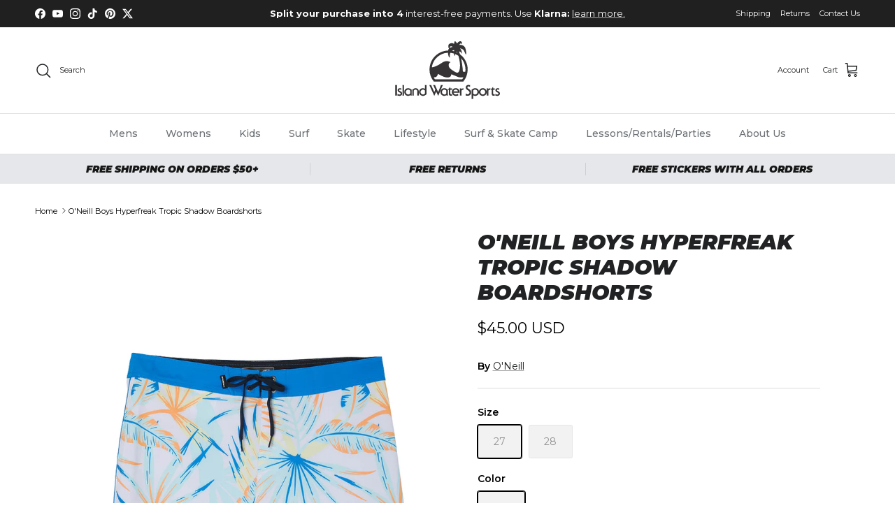

--- FILE ---
content_type: text/javascript
request_url: https://islandwatersports.com/cdn/shop/t/23/assets/countdown-timer.js?v=109868357729466903001750711106
body_size: 113
content:
if(!customElements.get("countdown-timer")){class CountdownTimer extends HTMLElement{constructor(){super(),this.endDate=new Date(this.dataset.endDate).getTime(),Number(this.endDate)&&(this.closest(".marquee-item")||window.initLazyScript(this,this.init.bind(this)))}init(){this.daysEl=this.querySelector(".js-days .countdown__number-part"),this.hoursPart1El=this.querySelector(".js-hours .countdown__number-part-1"),this.hoursPart2El=this.querySelector(".js-hours .countdown__number-part-2"),this.minsPart1El=this.querySelector(".js-mins .countdown__number-part-1"),this.minsPart2El=this.querySelector(".js-mins .countdown__number-part-2"),this.secsPart1El=this.querySelector(".js-secs .countdown__number-part-1"),this.secsPart2El=this.querySelector(".js-secs .countdown__number-part-2"),this.second=1e3,this.minute=60*this.second,this.hour=60*this.minute,this.day=24*this.hour;const numberTransitionDuration=getComputedStyle(this).getPropertyValue("--countdown-number-transition-duration");numberTransitionDuration&&(this.numberTransitionDurationMS=CountdownTimer.durationToMS(numberTransitionDuration),this.animated=this.numberTransitionDurationMS>0),this.animated&&this.querySelectorAll(".countdown__number:is(.js-hours, .js-mins, .js-secs) .countdown__number-part").forEach(el=>{el.innerHTML="";const span1=document.createElement("span");span1.className="countdown__number-part-current",span1.textContent="0";const span2=document.createElement("span");span2.className="countdown__number-part-previous",span2.textContent="0",el.append(span1,span2)}),this.timer(),this.interval=setInterval(this.timer.bind(this),this.second),this.setAttribute("loaded","")}timer(){const timeDiff=this.endDate-new Date;if(timeDiff<0){clearInterval(this.interval),this.setAttribute("loaded","");return}const days=Math.floor(timeDiff/this.day),hours=Math.floor(timeDiff/this.hour),mins=Math.floor(timeDiff/this.minute),secs=Math.floor(timeDiff/this.second);days===0&&(this.daysEl.closest(".countdown__item").classList.add("countdown__item--is-0"),this.daysEl.classList.add("countdown__number-part--is-0")),this.daysEl.textContent=days;const displayHours=String(hours-days*24).padStart(2,"0");this.setPartValue(this.hoursPart1El,displayHours[0],!0),this.setPartValue(this.hoursPart2El,displayHours[1]);const displayMins=String(mins-hours*60).padStart(2,"0");this.setPartValue(this.minsPart1El,displayMins[0],!0),this.setPartValue(this.minsPart2El,displayMins[1]);const displaySecs=String(secs-mins*60).padStart(2,"0");this.setPartValue(this.secsPart1El,displaySecs[0],!0),this.setPartValue(this.secsPart2El,displaySecs[1]),this.setAttribute("loaded","")}setPartValue(part,value,setZeroClass){if(setZeroClass&&part.classList.toggle("countdown__number-part--is-0",value==="0"),this.animated){const current=part.querySelector(".countdown__number-part-current");if(value!==current.textContent){const previous=part.querySelector(".countdown__number-part-previous");part.classList.add("countdown__number-part--start-transition"),previous.textContent=current.textContent,current.textContent=value,setTimeout(()=>{requestAnimationFrame(()=>part.classList.remove("countdown__number-part--start-transition"))},20)}}else part.textContent=value}static durationToMS(duration){if(duration.indexOf("ms")>0)return parseInt(duration,10);if(duration.indexOf("s")>0)return parseFloat(duration)*1e3;throw new Error(`Duration unit not recognised: ${duration}`)}}customElements.define("countdown-timer",CountdownTimer)}
//# sourceMappingURL=/cdn/shop/t/23/assets/countdown-timer.js.map?v=109868357729466903001750711106


--- FILE ---
content_type: image/svg+xml
request_url: https://islandwatersports.com/cdn/shop/files/IWS_Logo_Vector.svg?v=1741125519&width=300
body_size: 1430
content:
<svg xmlns:xlink="http://www.w3.org/1999/xlink" viewBox="0 0 1417 787" clip-rule="evenodd" fill-rule="evenodd" image-rendering="optimizeQuality" text-rendering="geometricPrecision" shape-rendering="geometricPrecision" version="1.1" height="2.06852in" width="3.72333in" xml:space="preserve" xmlns="http://www.w3.org/2000/svg">
 <g id="Layer_x0020_1">
  <metadata id="CorelCorpID_0Corel-Layer"></metadata>
  <g id="_1926856445008">
   <path d="M523 492c33,0 53,-14 53,-47 7,2 50,25 61,30 25,13 79,31 108,8 8,-6 15,-19 15,-33l32 13c11,4 22,8 32,13 6,3 10,5 16,7 16,9 41,10 61,10 9,0 14,-1 23,-1 -2,4 -13,26 -18,26l-365 0c-6,0 -16,-21 -18,-26zm-25 -136c0,-13 5,-33 9,-43 8,-25 14,-33 25,-52 28,-46 84,-85 137,-98 11,-2 33,-6 45,-6 0,11 4,29 7,39 3,9 9,25 18,28 0,-13 0,-24 1,-35 1,-6 1,-11 2,-16 1,-6 4,-9 4,-15 8,0 19,3 26,4l24 6c1,6 2,13 3,19 2,6 5,10 6,16 5,-3 2,0 3,-6l5 -22c10,5 34,16 42,24 3,3 2,3 3,7 8,32 12,48 17,84 5,34 4,84 -9,117 -13,33 -36,22 -62,7 -5,-4 -11,-6 -16,-10l-16 -11c-12,-8 -24,-16 -32,-27 -14,-17 -15,-19 -15,-45 0,-17 11,-31 25,-34 -3,-5 -15,-8 -20,-10 -52,-21 -88,12 -129,38 -22,14 -82,41 -103,41zm394 -124c3,2 9,11 12,14 4,6 7,10 11,15 23,35 36,80 36,123 0,11 -1,22 -2,31 -43,10 -30,-5 -38,-62 -5,-36 -7,-61 -14,-97 -2,-7 -4,-16 -5,-24zm-49 -76l0 0zm0 0c-5,-1 -10,-5 -14,-7 2,-3 5,-5 10,-6 1,3 3,9 4,13zm-46 -19c-9,-1 -15,-5 -25,-5l0 -2c3,-1 8,-4 13,-6 4,-2 9,-4 14,-4 -1,4 -2,12 -2,17zm-59 -51c0,-24 34,-18 40,-9 -6,0 -15,4 -21,6 -13,5 -19,10 -19,3zm97 -58c-6,-8 -6,-11 -9,-16 -5,-6 -9,-11 -17,-11 -9,0 -9,25 -11,34 -11,-1 -12,-9 -33,-9 -23,0 -45,13 -45,36 0,11 0,16 3,27 2,8 3,6 7,12 -6,4 -13,17 -13,26 -33,0 -75,10 -102,24 -54,26 -101,70 -126,126 -37,82 -31,182 23,256 4,5 9,10 12,16l399 0c1,-4 3,-6 5,-9 35,-41 53,-104 53,-160 0,-64 -27,-121 -61,-162 -21,-24 -26,-24 -40,-38 -3,-2 -1,0 -3,-2l-13 -38c30,0 32,24 39,29 2,-6 0,-13 -1,-21 -2,-14 -10,-34 -20,-45 -2,-3 -4,-3 -6,-7 44,11 52,22 67,58 3,7 8,24 16,26 8,-17 -6,-80 -13,-94 -12,-24 -40,-37 -65,-37 -6,0 -8,2 -15,2l9 -12c6,-8 8,-9 17,-9 6,0 4,7 14,7 0,-45 -32,-43 -51,-26 -5,6 -12,16 -20,17z" fill="#373435"></path>
   <path d="M0 597l28 0c-2,3 -3,8 -3,14l0 116c0,7 1,11 3,14l-28 0c2,-3 3,-7 3,-14l0 -116c0,-6 -1,-11 -3,-14z" fill-rule="nonzero" fill="#373435"></path>
   <path d="M85 640l0 25c-5,-6 -11,-8 -17,-8 -4,0 -7,1 -9,3 -3,2 -4,4 -4,7 0,2 1,4 2,6 2,2 8,5 17,10 15,7 22,17 22,30 0,9 -3,16 -10,23 -7,6 -15,9 -25,9 -4,0 -10,-1 -19,-3 -1,0 -2,0 -3,0 -1,0 -3,1 -5,2l0 -28c7,7 15,11 25,11 5,0 9,-2 12,-4 3,-3 5,-6 5,-10 0,-3 -2,-6 -4,-8 -3,-3 -8,-6 -15,-9 -15,-7 -22,-17 -22,-29 0,-8 2,-14 8,-19 6,-5 13,-8 22,-8 3,0 6,1 11,2 2,0 3,0 4,0 2,0 4,0 5,-2z" fill-rule="nonzero" fill="#373435"></path>
   <path d="M121 597l0 133c0,5 1,9 3,11l-25 0c1,-2 2,-6 2,-11l0 -121c0,-6 -1,-9 -2,-12l22 0z" fill-rule="nonzero" fill="#373435"></path>
   <path d="M207 741l0 -8c-9,8 -19,12 -30,12 -14,0 -27,-5 -37,-15 -10,-10 -15,-23 -15,-37 0,-15 5,-28 15,-38 10,-10 23,-15 37,-15 9,0 18,2 27,7 2,1 8,5 15,11 3,2 5,3 8,3 -2,3 -3,6 -3,10l0 59c0,5 1,9 3,11l-20 0zm-2 -29l0 -39c-8,-9 -17,-14 -27,-14 -9,0 -17,3 -23,10 -7,6 -10,14 -10,24 0,9 3,17 10,23 6,6 14,10 23,10 12,0 20,-5 27,-14z" fill-rule="nonzero" fill="#373435"></path>
   <path d="M253 672l0 58c0,5 1,9 3,11l-25 0c2,-2 3,-6 3,-11l0 -56c0,-6 -2,-10 -4,-13 4,0 8,-2 13,-6 7,-6 13,-10 18,-12 4,-2 10,-3 16,-3 13,0 24,4 32,13 8,8 12,18 12,30l0 47c0,5 1,9 3,11l-25 0c1,-2 2,-6 2,-11l0 -44c0,-8 -2,-15 -6,-20 -5,-4 -11,-7 -19,-7 -9,0 -17,5 -23,13z" fill-rule="nonzero" fill="#373435"></path>
   <path d="M404 648l0 -39c0,-6 -1,-9 -3,-12l23 0 0 116c0,4 1,8 3,11 -5,1 -9,3 -13,7 -12,9 -24,14 -38,14 -14,0 -27,-6 -38,-17 -9,-10 -14,-21 -14,-35 0,-16 5,-28 15,-38 10,-10 23,-15 38,-15 8,0 17,3 27,8zm0 64l0 -39c-6,-9 -15,-14 -27,-14 -10,0 -17,3 -23,10 -7,6 -10,14 -10,23 0,10 4,18 10,24 6,6 14,10 23,10 11,0 20,-5 27,-14z" fill-rule="nonzero" fill="#373435"></path>
   <path d="M530 693l14 -34 -23 -49c-3,-6 -6,-10 -9,-13l33 0c-1,2 -2,3 -2,4 0,3 1,8 4,14l36 78 31 -80c2,-6 4,-10 4,-11 0,-2 -1,-3 -2,-5l32 0c-3,3 -6,8 -9,15l-56 133 -27 -59 -26 59 -61 -134c-2,-5 -4,-8 -4,-9 -1,-2 -2,-3 -4,-5l32 0c-1,2 -2,4 -2,5 0,3 1,7 4,13l35 78z" fill-rule="nonzero" fill="#373435"></path>
   <path d="M695 741l0 -8c-9,8 -19,12 -29,12 -15,0 -27,-5 -38,-15 -10,-10 -15,-23 -15,-37 0,-15 5,-28 16,-38 10,-10 22,-15 37,-15 9,0 18,2 26,7 3,1 8,5 16,11 2,2 5,3 8,3 -2,3 -3,6 -3,10l0 59c0,5 1,9 3,11l-21 0zm-2 -29l0 -39c-8,-9 -17,-14 -26,-14 -10,0 -18,3 -24,10 -6,6 -9,14 -9,24 0,9 3,17 9,23 6,6 14,10 24,10 11,0 20,-5 26,-14z" fill-rule="nonzero" fill="#373435"></path>
   <path d="M747 643l22 0 0 20c-2,-1 -5,-1 -9,-1l-13 0 0 44c0,12 4,19 12,19 3,0 6,-2 10,-5l0 24c-2,-2 -4,-2 -5,-2 -1,0 -3,0 -4,0 -4,1 -7,1 -9,1 -7,0 -13,-3 -18,-7 -4,-5 -6,-12 -6,-21l0 -53 -16 0 36 -40 0 21z" fill-rule="nonzero" fill="#373435"></path>
   <path d="M874 701l-86 0c2,8 7,14 13,18 6,5 14,7 22,7 11,0 20,-4 29,-11l0 27c-2,-1 -4,-1 -5,-1 -1,0 -3,0 -4,1 -8,2 -15,3 -22,3 -15,0 -28,-5 -38,-15 -11,-10 -16,-23 -16,-37 0,-15 5,-28 15,-38 11,-10 23,-15 38,-15 14,0 26,4 36,14 10,10 15,22 16,37 0,3 0,5 0,6 0,2 1,3 2,4zm-86 -18l62 0c-1,-6 -5,-12 -11,-17 -6,-5 -12,-7 -20,-7 -7,0 -14,2 -19,7 -6,4 -10,10 -12,17z" fill-rule="nonzero" fill="#373435"></path>
   <path d="M923 639l0 24c-2,-1 -4,-1 -5,-1 -10,0 -17,5 -21,14l0 54c0,5 1,9 3,11l-26 0c2,-2 3,-6 3,-11l0 -75c0,-5 -1,-9 -3,-12l21 0 0 12c5,-7 12,-11 23,-13 2,-1 3,-2 5,-3z" fill-rule="nonzero" fill="#373435"></path>
   <path d="M1012 596l0 28c-6,-6 -12,-9 -19,-9 -5,0 -9,1 -11,4 -3,3 -5,7 -5,11 0,3 1,7 4,9 2,3 7,7 15,11 11,7 20,15 25,22 5,7 7,16 7,25 0,14 -4,25 -13,33 -9,9 -20,13 -34,13 -4,0 -10,-1 -18,-2 -1,-1 -2,-1 -3,-1 -2,0 -4,1 -5,2l0 -31c6,8 15,12 25,12 8,0 14,-2 19,-7 5,-4 7,-10 7,-17 0,-6 -2,-12 -5,-16 -3,-4 -10,-10 -19,-15 -10,-7 -17,-13 -21,-19 -4,-5 -6,-12 -6,-20 0,-10 3,-18 10,-24 6,-7 15,-10 25,-10 3,0 6,1 10,2 3,1 6,1 8,1 1,0 3,-1 4,-2z" fill-rule="nonzero" fill="#373435"></path>
   <path d="M1055 737l0 39c0,5 1,9 2,11l-25 0c2,-2 3,-6 3,-11l0 -106c0,-4 -1,-7 -3,-9 4,-1 8,-3 13,-7 11,-9 24,-14 37,-14 15,0 27,5 37,15 10,10 15,23 15,38 0,15 -5,27 -15,37 -10,10 -22,15 -37,15 -8,0 -17,-3 -27,-8zm0 -64l0 39c7,9 15,14 26,14 10,0 18,-4 24,-10 6,-6 9,-14 9,-24 0,-9 -3,-17 -9,-23 -7,-7 -14,-10 -24,-10 -10,0 -19,5 -26,14z" fill-rule="nonzero" fill="#373435"></path>
   <path d="M1186 639c14,0 27,6 37,16 11,10 16,23 16,37 0,15 -6,28 -16,38 -10,10 -23,15 -38,15 -14,0 -26,-5 -37,-15 -10,-11 -15,-23 -15,-38 0,-14 5,-27 16,-37 10,-10 23,-16 37,-16zm0 20c-9,0 -17,3 -23,10 -6,6 -10,14 -10,23 0,9 3,17 10,24 6,7 14,10 23,10 9,0 16,-3 23,-10 6,-6 9,-14 9,-24 0,-9 -3,-17 -9,-23 -7,-7 -14,-10 -23,-10z" fill-rule="nonzero" fill="#373435"></path>
   <path d="M1286 639l0 24c-2,-1 -4,-1 -5,-1 -10,0 -17,5 -21,14l0 54c0,5 1,9 3,11l-26 0c2,-2 3,-6 3,-11l0 -75c0,-5 -1,-9 -3,-12l21 0 0 12c4,-7 12,-11 23,-13 2,-1 3,-2 5,-3z" fill-rule="nonzero" fill="#373435"></path>
   <path d="M1325 643l22 0 0 20c-2,-1 -5,-1 -9,-1l-13 0 0 44c0,12 4,19 12,19 3,0 6,-2 10,-5l0 24c-2,-2 -3,-2 -5,-2 -1,0 -2,0 -3,0 -4,1 -8,1 -10,1 -7,0 -13,-3 -17,-7 -4,-5 -6,-12 -6,-21l0 -53 -16 0 35 -40 0 21z" fill-rule="nonzero" fill="#373435"></path>
   <path d="M1407 640l0 25c-6,-6 -12,-8 -18,-8 -4,0 -7,1 -9,3 -3,2 -4,4 -4,7 0,2 1,4 2,6 2,2 8,5 18,10 14,7 21,17 21,30 0,9 -3,16 -10,23 -6,6 -15,9 -24,9 -5,0 -11,-1 -19,-3 -2,0 -3,0 -4,0 -1,0 -3,1 -4,2l0 -28c6,7 15,11 25,11 4,0 8,-2 11,-4 3,-3 5,-6 5,-10 0,-3 -1,-6 -4,-8 -2,-3 -7,-6 -15,-9 -15,-7 -22,-17 -22,-29 0,-8 3,-14 8,-19 6,-5 13,-8 22,-8 3,0 7,1 11,2 2,0 4,0 5,0 1,0 3,0 5,-2z" fill-rule="nonzero" fill="#373435"></path>
  </g>
 </g>
</svg>
